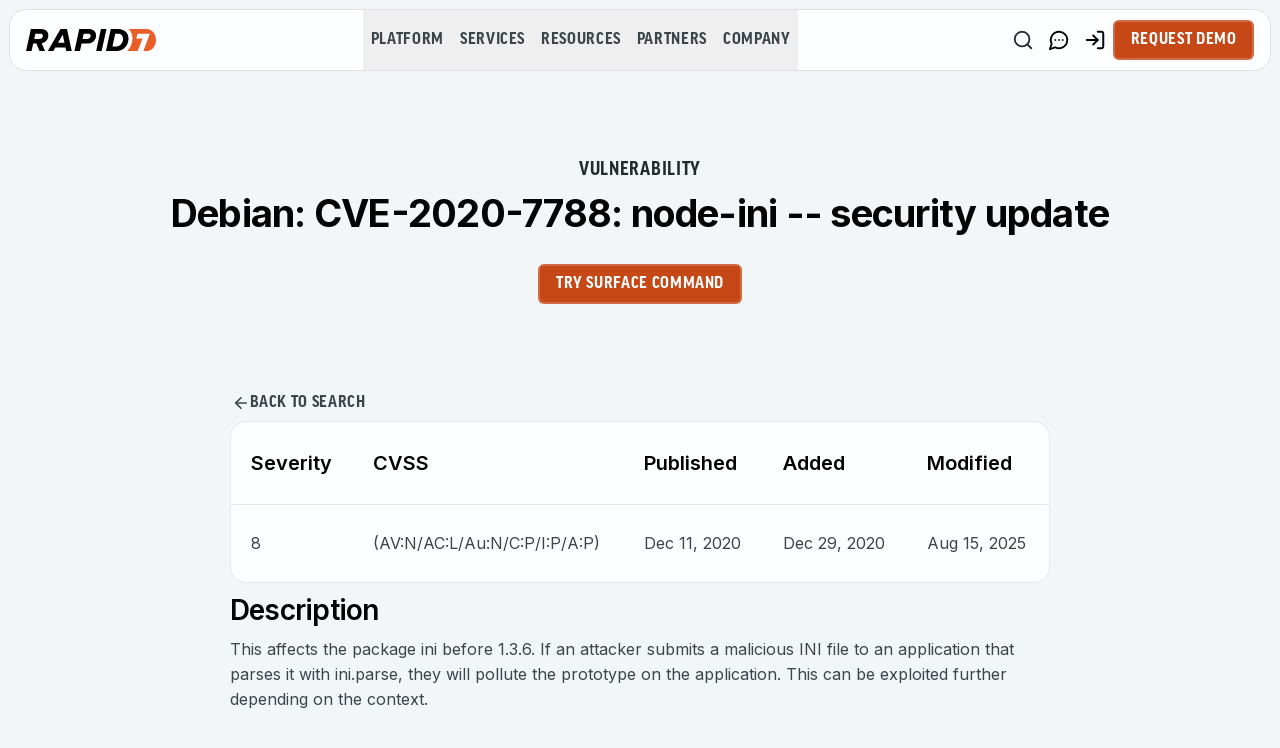

--- FILE ---
content_type: application/javascript; charset=UTF-8
request_url: https://www.rapid7.com/_next/static/chunks/de721ce559f21e15.js
body_size: -1318
content:
(globalThis.TURBOPACK||(globalThis.TURBOPACK=[])).push(["object"==typeof document?document.currentScript:void 0,12447,(t,r,e)=>{r.exports=function(t){var r=typeof t;return null!=t&&("object"==r||"function"==r)}},100236,(t,r,e)=>{r.exports=t.g&&t.g.Object===Object&&t.g},139088,(t,r,e)=>{var n=t.r(100236),o="object"==typeof self&&self&&self.Object===Object&&self;r.exports=n||o||Function("return this")()},631926,(t,r,e)=>{var n=t.r(139088);r.exports=function(){return n.Date.now()}},748891,(t,r,e)=>{var n=/\s/;r.exports=function(t){for(var r=t.length;r--&&n.test(t.charAt(r)););return r}},830364,(t,r,e)=>{var n=t.r(748891),o=/^\s+/;r.exports=function(t){return t?t.slice(0,n(t)+1).replace(o,""):t}},630353,(t,r,e)=>{r.exports=t.r(139088).Symbol},243436,(t,r,e)=>{var n=t.r(630353),o=Object.prototype,i=o.hasOwnProperty,u=o.toString,c=n?n.toStringTag:void 0;r.exports=function(t){var r=i.call(t,c),e=t[c];try{t[c]=void 0;var n=!0}catch(t){}var o=u.call(t);return n&&(r?t[c]=e:delete t[c]),o}},223243,(t,r,e)=>{var n=Object.prototype.toString;r.exports=function(t){return n.call(t)}},377684,(t,r,e)=>{var n=t.r(630353),o=t.r(243436),i=t.r(223243),u=n?n.toStringTag:void 0;r.exports=function(t){return null==t?void 0===t?"[object Undefined]":"[object Null]":u&&u in Object(t)?o(t):i(t)}},877289,(t,r,e)=>{r.exports=function(t){return null!=t&&"object"==typeof t}},361884,(t,r,e)=>{var n=t.r(377684),o=t.r(877289);r.exports=function(t){return"symbol"==typeof t||o(t)&&"[object Symbol]"==n(t)}},773759,(t,r,e)=>{var n=t.r(830364),o=t.r(12447),i=t.r(361884),u=0/0,c=/^[-+]0x[0-9a-f]+$/i,a=/^0b[01]+$/i,f=/^0o[0-7]+$/i,l=parseInt;r.exports=function(t){if("number"==typeof t)return t;if(i(t))return u;if(o(t)){var r="function"==typeof t.valueOf?t.valueOf():t;t=o(r)?r+"":r}if("string"!=typeof t)return 0===t?t:+t;t=n(t);var e=a.test(t);return e||f.test(t)?l(t.slice(2),e?2:8):c.test(t)?u:+t}},374009,(t,r,e)=>{var n=t.r(12447),o=t.r(631926),i=t.r(773759),u=Math.max,c=Math.min;r.exports=function(t,r,e){var a,f,l,s,v,p,b=0,d=!1,x=!1,y=!0;if("function"!=typeof t)throw TypeError("Expected a function");function g(r){var e=a,n=f;return a=f=void 0,b=r,s=t.apply(n,e)}function m(t){var e=t-p,n=t-b;return void 0===p||e>=r||e<0||x&&n>=l}function j(){var t,e,n,i=o();if(m(i))return h(i);v=setTimeout(j,(t=i-p,e=i-b,n=r-t,x?c(n,l-e):n))}function h(t){return(v=void 0,y&&a)?g(t):(a=f=void 0,s)}function T(){var t,e=o(),n=m(e);if(a=arguments,f=this,p=e,n){if(void 0===v)return b=t=p,v=setTimeout(j,r),d?g(t):s;if(x)return clearTimeout(v),v=setTimeout(j,r),g(p)}return void 0===v&&(v=setTimeout(j,r)),s}return r=i(r)||0,n(e)&&(d=!!e.leading,l=(x="maxWait"in e)?u(i(e.maxWait)||0,r):l,y="trailing"in e?!!e.trailing:y),T.cancel=function(){void 0!==v&&clearTimeout(v),b=0,a=p=f=v=void 0},T.flush=function(){return void 0===v?s:h(o())},T}}]);